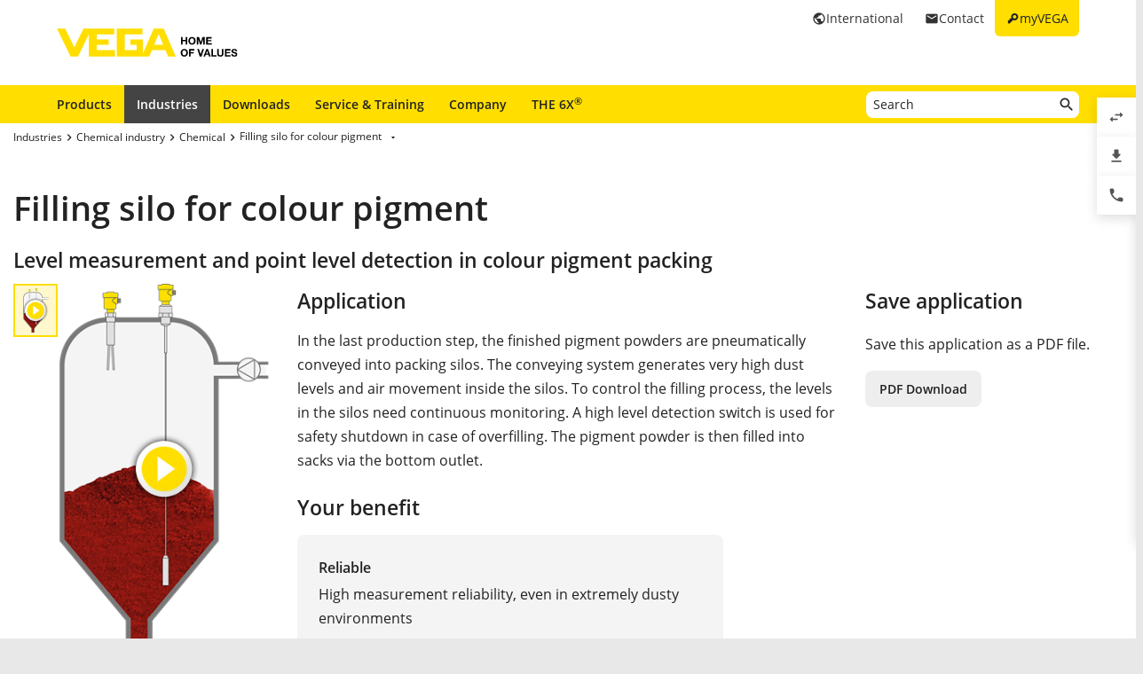

--- FILE ---
content_type: text/html; charset=utf-8
request_url: https://www.vega.com/en/industries/chemical/applications/filling-silo-for-colour-pigment
body_size: 9607
content:



    <!DOCTYPE html>
    <html lang="en">


<head>
    
    <link rel="dns-prefetch" href="//cdn.vega.com">
    <link rel="preload" href="/fonts/material-icons/material-icons-round.woff2" as="font" type="font/woff2" />
    <link rel="preload" href="/fonts/open-sans/open-sans-v20-latin-ext_latin_cyrillic-300.woff2" as="font" type="font/woff2">
    <link rel="preload" href="/fonts/open-sans/open-sans-v20-latin-ext_latin_cyrillic-regular.woff2" as="font" type="font/woff2">
    <link rel="preload" href="/fonts/open-sans/open-sans-v20-latin-ext_latin_cyrillic-600.woff2" as="font" type="font/woff2">
    <link rel="preload" href="/fonts/open-sans/open-sans-v27-latin-ext_latin_cyrillic-800.woff2" as="font" type="font/woff2">



    <title>Pigment Silo Level – level measurement, limit level detection - VEGA</title>
<meta content="app-id=510625851" name="apple-itunes-app" />
<meta name="keywords" content="Colour, pigment level detector, transmitter, silo filling measurement, indication, control, filler, packing, pigments, silo, level in silo, guided, wave, radar, bulk, solids, overfill, overspill, protection, filling silo for colour pigment" />
<meta name="description" content="Solution for measuring level of fine powder colour pigment in a silo using guided wave radar and a point level switch for overfill protection." />
<meta name="robots" content="index, follow" />
<meta property="og:site_name" content="VEGA" />
<meta property="og:title" content="Pigment Silo Level – level measurement, limit level detection" />
<meta property="og:description" content="Solution for measuring level of fine powder colour pigment in a silo using guided wave radar and a point level switch for overfill protection." />
<meta content="max-snippet:-1, max-image-preview:large, max-video-preview:-1" name="robots">
<meta charset="utf-8" />
<meta content="width=device-width, initial-scale=1, user-scalable=no" name="viewport" />
<meta content="IE=edge" http-equiv="x-ua-compatible" />
<meta content="VEGA Grieshaber KG" name="author" />
<meta content="VEGA Grieshaber KG" name="publisher" />
<meta content="global" name="distribution" />
<meta content="industry" name="page-topic" />
<meta content="7 days" name="revisit-after" />
<meta content="en" name="language" />
<meta http-equiv="content-language" content="en" />
<meta name="theme-color" content="#ffde00" />

        <meta name="baidu-site-verification" content="code-7ivuWmnMEv" />




    <link href="/sitesearch.xml" rel="search" title="VEGA" type="application/opensearchdescription+xml" />
    <link href="/img/favicon.ico" rel="shortcut icon" type="image/x-icon" />

        <link rel="canonical" href="https://www.vega.com/en/industries/chemical/applications/filling-silo-for-colour-pigment">
    <link rel="alternate" hreflang="nl-be" href="https://www.vega.com/nl-be/branche/chemie/toepassingen/afvulsilo-voor-pigment">
    <link rel="alternate" hreflang="fr-be" href="https://www.vega.com/fr-be/industries/industrie-chimique/applications/silo-de-remplissage-de-pigment-de-couleur">
    <link rel="alternate" hreflang="de-be" href="https://www.vega.com/de-be/branchen/chemie/anwendungen/abfuellsilo-fuer-farbpigment">
    <link rel="alternate" hreflang="de-ch" href="https://www.vega.com/de-ch/branchen/chemie/anwendungen/abfuellsilo-fuer-farbpigment">
    <link rel="alternate" hreflang="fr-ch" href="https://www.vega.com/fr-ch/industries/industrie-chimique/applications/silo-de-remplissage-de-pigment-de-couleur">
    <link rel="alternate" hreflang="it-ch" href="https://www.vega.com/it-ch/settore/industria-chimica/applicazioni/silo-di-riempimento-per-pigmento-colorante">
    <link rel="alternate" hreflang="de-de" href="https://www.vega.com/de-de/branchen/chemie/anwendungen/abfuellsilo-fuer-farbpigment">
    <link rel="alternate" hreflang="de-at" href="https://www.vega.com/de-at/branchen/chemie/anwendungen/abfuellsilo-fuer-farbpigment">
    <link rel="alternate" hreflang="es-es" href="https://www.vega.com/es-es/sectores/quimica/aplicaciones/silo-con-pigmentos-de-colores">
    <link rel="alternate" hreflang="fr-fr" href="https://www.vega.com/fr-fr/industries/industrie-chimique/applications/silo-de-remplissage-de-pigment-de-couleur">
    <link rel="alternate" hreflang="en-au" href="https://www.vega.com/en-au/industries/chemical/applications/filling-silo-for-colour-pigment">
    <link rel="alternate" hreflang="en-ae" href="https://www.vega.com/en-ae/industries/chemical/applications/filling-silo-for-colour-pigment">
    <link rel="alternate" hreflang="fr-ae" href="https://www.vega.com/fr-ae/industries/industrie-chimique/applications/silo-de-remplissage-de-pigment-de-couleur">
    <link rel="alternate" hreflang="en-gb" href="https://www.vega.com/en-uk/industries/chemical/applications/filling-silo-for-colour-pigment">
    <link rel="alternate" hreflang="en-in" href="https://www.vega.com/en-in/industries/chemical/applications/filling-silo-for-colour-pigment">
    <link rel="alternate" hreflang="it-it" href="https://www.vega.com/it-it/settore/industria-chimica/applicazioni/silo-di-riempimento-per-pigmento-colorante">
    <link rel="alternate" hreflang="nl-nl" href="https://www.vega.com/nl-nl/branche/chemie/toepassingen/afvulsilo-voor-pigment">
    <link rel="alternate" hreflang="en-no" href="https://www.vega.com/en-no/industries/chemical/applications/filling-silo-for-colour-pigment">
    <link rel="alternate" hreflang="en-sg" href="https://www.vega.com/en-sg/industries/chemical/applications/filling-silo-for-colour-pigment">
    <link rel="alternate" hreflang="en-th" href="https://www.vega.com/en-th/industries/chemical/applications/filling-silo-for-colour-pigment">
    <link rel="alternate" hreflang="tr-tr" href="https://www.vega.com/tr-tr/endustri/kimya/uygulamalar/boya-pigmenti-icin-dolum-silosu">
    <link rel="alternate" hreflang="en-us" href="https://www.vega.com/en-us/industries/chemical/applications/filling-silo-for-colour-pigment">
    <link rel="alternate" hreflang="es-us" href="https://www.vega.com/es-us/sectores/quimica/aplicaciones/silo-con-pigmentos-de-colores">
    <link rel="alternate" hreflang="en-ca" href="https://www.vega.com/en-ca/industries/chemical/applications/filling-silo-for-colour-pigment">
    <link rel="alternate" hreflang="fr-ca" href="https://www.vega.com/fr-ca/industries/industrie-chimique/applications/silo-de-remplissage-de-pigment-de-couleur">
    <link rel="alternate" hreflang="en-za" href="https://www.vega.com/en-za/industries/chemical/applications/filling-silo-for-colour-pigment">
    <link rel="alternate" hreflang="en-br" href="https://www.vega.com/en-br/industries/chemical/applications/filling-silo-for-colour-pigment">
    <link rel="alternate" hreflang="es-mx" href="https://www.vega.com/es-mx/sectores/quimica/aplicaciones/silo-con-pigmentos-de-colores">
    <link rel="alternate" hreflang="pt-br" href="https://www.vega.com/pt-br/industrias/quimica/aplicacoes/silo-de-pigmentos">
    <link rel="alternate" hreflang="pl-pl" href="https://www.vega.com/pl-pl/przemysl/chemia/aplikacje/silos-napelniarki-z-pigmentem">
    <link rel="alternate" hreflang="en-dk" href="https://www.vega.com/en-dk/industries/chemical/applications/filling-silo-for-colour-pigment">
    <link rel="alternate" hreflang="en-se" href="https://www.vega.com/en-se/industries/chemical/applications/filling-silo-for-colour-pigment">
    <link rel="alternate" hreflang="en" href="https://www.vega.com/en/industries/chemical/applications/filling-silo-for-colour-pigment">
    <link rel="alternate" hreflang="ru" href="https://www.vega.com/ru/industries/chemical/applications/pigment-packing">


    <link href="/styles/Vega.Foundation.Vendor.css?t=639019275100526134" rel="stylesheet" />
<link href="/styles/Vega.Project.Application.css?t=639019275100526134" rel="stylesheet" />
<link href="/styles/Vega.Project.MyVega.css?t=639019275100526134" rel="stylesheet" />


    <!--[if lt IE 9]>
    <link href="/assets/vendor_support/iecss/iefix.css" rel="stylesheet" type="text/css" />
    <script src="/assets/vendor_support/es5-sham/es5-shim.min.js"></script>
    <script src="/assets/vendor_support/es5-sham/es5-sham.min.js"></script>
    <script src="/assets/vendor_support/html5/html5shiv.js"></script>
    <script src="/assets/vendor_support/html5/html5shiv-printshiv.js"></script>
    <script src="/assets/vendor_support/respond/respond.min.js"></script>
    <style>
        .container
        {
            max-width: 1280px;
            width: 100%;
        }
    </style>
<![endif]-->

    

    

    
    <script>
        var sliderSettings = {};
    </script>

    <!--FORMS STYLES AND SCRIPTS-->
    
    
    <!--FORMS STYLES AND SCRIPTS END-->
</head>
<body class="">
    






<!--[if lt IE 10]>
    <div class="old-browser-info">You are using an <strong>outdated</strong> browser. Please <a href="http://browsehappy.com/">upgrade your browser</a> to improve your experience.</div>
<![endif]-->


<input type="checkbox" id="myvega_login_overlay_checkbox" class="dialog-2024-checkbox" />
<div class="myvega-login-popup dialog-2024-container">
    <div class="dialog-2024" id="login_container"></div>
</div>



<!--TODO Server Name-->
<div class="container">
    
    <div class="" id="main-container">
        <div class="header">
            <div id="meta-nav">
        <label for="myvega_login_overlay_checkbox" class="meta-item login trackable"
             content="#login-container"
             data-language="en"
             data-tracking-event="navigation_click"
             data-tracking-context="Meta navigation"
             data-tracking-label="myVEGA"
             data-tracking-destination="#myVEGA">
            <span class="material-icons">key</span>
            <span class="hidden-xs">myVEGA</span>
        </label>

    <a href="/en/contact"
       class="meta-item contact trackable"
       data-tracking-event="navigation_click"
       data-tracking-context="Meta navigation"
       data-tracking-label="Contact">
        <span class="material-icons">email</span>
        <span class="hidden-xs">Contact</span>
    </a>

    <asp:Panel runat="server"
               ID="CountryContainer"
               class="country-container trackable"
               data-tracking-event="navigation_click"
               data-tracking-context="Meta navigation"
               data-tracking-label="Language selector"
               data-tracking-destination="#language-selector">
            <span id="country-selection" class="meta-item country">
                <span class="material-icons">public</span>
                <span class="hidden-xs active-country-name">International </span>
            </span>
    </asp:Panel>

</div>


            <div itemscope itemtype="https://schema.org/Corporation">
    <a href="/en/" itemprop="url"> 
        <img alt="logo" class="logo" itemprop="logo" src="/img/logo/logo-with-claim.svg" />
    </a>
</div>


            


<nav id="n1">
    <div class="mobile-navigation-toggle visible-xs">
        <div class="animated-toggle">
            <div class="animate-toggle-lines"></div>
        </div>
    </div>
    <ul class="main-nav">
                <li class="main-nav-item">

                    <a href="/products"
                       data-tracking-event="navigation_click"
                       data-tracking-context="Main navigation"
                       data-tracking-label="Produkte"
                       class="trackable main-nav-item-link ">
                        Products
                    </a>


                </li>
                <li class="main-nav-item">

                    <a href="/industries"
                       data-tracking-event="navigation_click"
                       data-tracking-context="Main navigation"
                       data-tracking-label="Industries-FR"
                       class="trackable main-nav-item-link  active">
                        Industries
                    </a>


                </li>
                <li class="main-nav-item">

                    <a href="/downloads"
                       data-tracking-event="navigation_click"
                       data-tracking-context="Main navigation"
                       data-tracking-label="Downloads"
                       class="trackable main-nav-item-link ">
                        Downloads
                    </a>


                </li>
                <li class="main-nav-item">

                    <a href="/service-and-training"
                       data-tracking-event="navigation_click"
                       data-tracking-context="Main navigation"
                       data-tracking-label="Service-and-Training"
                       class="trackable main-nav-item-link ">
                        Service & Training
                    </a>


                </li>
                <li class="main-nav-item">

                    <a href="/company"
                       data-tracking-event="navigation_click"
                       data-tracking-context="Main navigation"
                       data-tracking-label="Company"
                       class="trackable main-nav-item-link  subnavigation-disabled">
                        Company
                    </a>


                        <ul class="subnav">
                                <li>
                                    <a href="/company/about-vega"
                                       data-tracking-event="navigation_click"
                                       data-tracking-context="Main navigation"
                                       data-tracking-label="Company-new"
                                       class="trackable ">
                                        About VEGA
                                    </a>

                                </li>
                                <li>
                                    <a href="/company/vega-worldwide"
                                       data-tracking-event="navigation_click"
                                       data-tracking-context="Main navigation"
                                       data-tracking-label="VEGA-worldwide"
                                       class="trackable ">
                                        VEGA worldwide
                                    </a>

                                </li>
                                <li>
                                    <a href="/company/blog"
                                       data-tracking-event="navigation_click"
                                       data-tracking-context="Main navigation"
                                       data-tracking-label="Blog"
                                       class="trackable ">
                                        Blog
                                    </a>

                                </li>
                                <li>
                                    <a href="/company/news-and-events"
                                       data-tracking-event="navigation_click"
                                       data-tracking-context="Main navigation"
                                       data-tracking-label="News und Events"
                                       class="trackable ">
                                        News &amp; Events
                                    </a>

                                </li>
                                <li>
                                    <a href="/company/press"
                                       data-tracking-event="navigation_click"
                                       data-tracking-context="Main navigation"
                                       data-tracking-label="Press Center"
                                       class="trackable ">
                                        Press
                                    </a>

                                </li>
                                <li>
                                    <a href="/company/legal-notice"
                                       data-tracking-event="navigation_click"
                                       data-tracking-context="Main navigation"
                                       data-tracking-label="Legal-Notice"
                                       class="trackable ">
                                        Legal Notice
                                    </a>

                                </li>
                        </ul>
                </li>
                <li class="main-nav-item">

                    <a href="/radar"
                       data-tracking-event="navigation_click"
                       data-tracking-context="Main navigation"
                       data-tracking-label="Radar"
                       class="trackable main-nav-item-link ">
                        THE 6X<sup>&reg;</sup>
                    </a>


                </li>
    </ul>
        <div id="main-search" data-downloads-link="/en/downloads">
            <a class="search-btn fulltextsearch-clickable" href="#"></a>
            <input type="text"
                   class="search data-hj-allow"
                   placeholder="Search"
                   data-function="fulltextsearch"
                   data-search-base-url="/en/search" />
            <div class="search-hint" data-nosnippet>
                <div>
                    <p class="text-bold">Possible search words</p>
                    <table>
                        <tbody>
                        <tr>
                            <td>Product name</td>
                            <td>VEGAPULS 6X</td>
                        </tr>
                        <tr>
                            <td>Serial number</td>
                            <td>31979683</td>
                        </tr>
                        <tr>
                            <td>eID</td>
                            <td>DE27963843</td>
                        </tr>
                        <tr>
                            <td>Order code</td>
                            <td>PS6X - 222 BQP</td>
                        </tr>
                        <tr>
                            <td>Article code</td>
                            <td>PS31.XXWXNNQHB</td>
                        </tr>
                        </tbody>
                    </table>
                </div>
            </div>
        </div>
    <div class="clearfix"></div>
</nav>

        </div>

        <div class="page-content-wrapper">
            



<div>
    <section class="section-2024 section-breadcrumb">
    <ul class="breadcrumb hidden-xs" itemscope itemtype="https://schema.org/BreadcrumbList">
        <li itemprop="itemListElement" itemscope itemtype="https://schema.org/ListItem">
            <meta itemprop="position" content="1" />
                <a class="breadcrumb-link" href="/en/industries" itemscope itemtype="https://schema.org/WebPage" itemprop="item" itemid="/en/industries" target="_self"><span itemprop='name'>Industries</span></a>
        </li>
        <li itemprop="itemListElement" itemscope itemtype="https://schema.org/ListItem">
            <meta itemprop="position" content="2" />
                <a class="breadcrumb-link" href="/en/industries/chemical" itemscope itemtype="https://schema.org/WebPage" itemprop="item" itemid="/en/industries/chemical" target="_self"><span itemprop='name'>Chemical industry</span></a>
        </li>
        <li itemprop="itemListElement" itemscope itemtype="https://schema.org/ListItem">
            <meta itemprop="position" content="3" />
                <a class="breadcrumb-link" href="/en/industries/chemical/applications" itemscope itemtype="https://schema.org/WebPage" itemprop="item" itemid="/en/industries/chemical/applications" target="_self"><span itemprop='name'>Chemical</span></a>
        </li>
        <li itemprop="itemListElement" itemscope itemtype="https://schema.org/ListItem">
            <meta itemprop="position" content="4" />
                    <a></a>
                    <div class="dropdown-container" data-url="/api/sitecore/Navigation/BreadcrumbDropdown?id=01a0698e-da30-463a-ae08-9b599f2048b8">
                        <button type="button" class="btn btn-default dropdown-toggle breadCrumbDropDownButton" data-toggle="dropdown">
                            <a class="breadcrumb-link" href="/en/industries/chemical/applications/filling-silo-for-colour-pigment" target="_self"><span itemprop='name'>Filling silo for colour pigment</span></a>
                            <span class="material-icons drop-down"></span>
                        </button>
                        <ul class="dropdown-menu breadCrumbDropDownContent" role="menu" aria-labelledby="breadCrumbDropDownButton">
                            <li><span class="material-icons material-icon-refresh">refresh</span></li>
                        </ul>
                    </div>
        </li>
</ul>

</section>

<section class="section-2024">
    <h1>Filling silo for colour pigment</h1>
    <h2 class="looks-h3">Level measurement and point level detection in colour pigment packing</h2>
</section>
<section class="section-2024" id="main-content">
    <div class="application-detail">
        <div class="row">
            <div class="col-xs-12 col-sm-4 col-md-3">
                <div class="variant-images">
                        <table>
        <tbody>
            <tr>
                <td width="50">
                    <div id="js-pagination-slider">
                            <div class="cbp-pagination-item tooltip-item text-center" data-variant-id="4c91bcfc-1368-4f06-be8b-877e03057a09" title="">
                                <img src="/-/media/images/application-graphics/chemical-industry-2016/chemicals-pigment-packing-level-point-level-detection.png?rev=ee978fa78229435bb1aeb1eac5dc7f1c&amp;mw=50&amp;mh=50&amp;hash=4B7D259E3A8923F273EE603B66199E21" alt="Level measurement and point level detection in colour pigment packing"/>

                                    <div class="video-play-icon"></div>
                            </div>
                    </div>
                </td>
                <td>
                    <div id="js-grid-slider-thumbnail"
                         class="cbp trackable"
                         data-tracking-event="zoom_image"
                         data-tracking-context="Application Details">
                                <div class="cbp-item">
                                    <div class="cbp-caption">
                                        <div class="cbp-caption-defaultWrap">
                                            <a class="cbp-lightbox cbp-caption" data-title="" href="https://cdn.vega.com/videos/chemical/mp4/21_PM_Abf&#252;llsilo_f&#252;r_Farbpigmente_loop.mp4?version=0|https://cdn.vega.com/videos/chemical/ogv/21_PM_Abf&#252;llsilo_f&#252;r_Farbpigmente_loop.ogv?version=0|https://cdn.vega.com/videos/chemical/webm/21_PM_Abf&#252;llsilo_f&#252;r_Farbpigmente_loop.webm?version=0">
                                                <img src="/-/media/images/application-graphics/chemical-industry-2016/chemicals-pigment-packing-level-point-level-detection.png?rev=ee978fa78229435bb1aeb1eac5dc7f1c&amp;mw=300&amp;mh=450&amp;hash=C7852D010ADC08C90181F16FB2CEC55B" alt="Level measurement and point level detection in colour pigment packing"/>

                                                    <div class="video-play-icon"></div>
                                            </a>
                                            <div class="cbp-caption-activeWrap"></div>
                                        </div>
                                    </div>
                                </div>
                    </div>
                </td>
            </tr>
        </tbody>
    </table>




                </div>
                    <h3>Process data</h3>
                    <div class="application-process-data">

                        <div class="process-data-item ">
    <div class="text-bold">
    Measuring task:
    </div>
    <div>Level measurement and point level detection</div>
</div>

<div class="process-data-item ">
    <div class="text-bold">
        Measuring point:
    </div>
    <div>Silo</div>
</div>

<div class="process-data-item ">
    <div class="text-bold">
        Measuring range up to:
    </div>
    <div>12 m</div>
</div>

<div class="process-data-item ">
    <div class="text-bold">
        Medium:
    </div>
    <div>Colour pigment</div>
</div>

<div class="process-data-item ">
    <div class="text-bold">
        Process temperature:
    </div>
    <div>-40 ... +50 °C</div>
</div>

<div class="process-data-item ">
    <div class="text-bold">
        Process pressure:
    </div>
    <div>0 … 0 bar</div>
</div>

<div class="process-data-item ">
    <div class="text-bold">
        Special challenges:
    </div>
    <div>Intense dust generation</div>
</div>



                    </div>
                <br />
                
            </div>

            <div class="col-xs-12 col-sm-8 col-md-6">
                <h3 class="application-detail-title">Application</h3>
                <div class="application-description">In the last production step, the finished pigment powders are pneumatically conveyed into packing silos.
The conveying system generates very high dust levels and air movement inside the silos. To control the filling process, the levels in the silos need continuous monitoring. A high level detection switch is used for safety shutdown in case of overfilling. The pigment powder is then filled into sacks via the bottom outlet.</div>

                    <h3>Your benefit</h3>
                    <div class="kuno">

                            <div class="kuno-block">
                                <div class="title">Reliable</div>
                                <div class="text">High measurement reliability, even in extremely dusty environments</div>
                            </div>

                            <div class="kuno-block">
                                <div class="title">Cost effective</div>
                                <div class="text">Maintenance-free operation</div>
                            </div>

                            <div>
                                <div class="title">User friendly</div>
                                <div class="text">Simple to set up </div>
                            </div>
                    </div>

                
 

                <br />
                    <h3>Recommended products
    </h3>
            <div class="recommended-products-container variant-products active" data-variant-id="4c91bcfc-1368-4f06-be8b-877e03057a09">
                <div class="page-tab-content">
                    <div class="row application-products">
                        <div class="col-sm-12">
                                    <div class="col-xs-12 recommended-product">
                                        <div class="row">
                                            <div class="col-xs-3 col-sm-2">
                                                <img class="img-responsive centered" src="/-/media/images/products/sensors/f-fx82-gefuehrtes-radar-tdr-vegaflex82-fuellstand-schuettgut-flansch.png?rev=c0b93ce38ba242acbbacc85bcf8b8827&amp;mh=140&amp;hash=4CCFF2809180BEA999C9C2438B402773&amp;mw=105" alt="VEGAFLEX 82"/>
                                            </div>
                                            <div class="col-xs-9 col-sm-10">
                                                <h4>VEGAFLEX 82</h4>
                                                <div class="product-application"><p>Continuous level measurement with guided radar in filling silo</p>
<ul>
    <li>Accurate measurement despite extremely dusty environment</li>
    <li>Reliable level measurement, even in media with low dielectric constant</li>
    <li>Simple and fast setup with display and adjustment module</li>
</ul></div>

                                                <div class="row">
                                                        <div class="col-xs-4 no-padding-right">
                                                            <div class="text-bold">Measuring range - Distance</div>
                                                            <div>
                                                                    <div>75 m</div>
                                                            </div>
                                                        </div>
                                                        <div class="col-xs-4 no-padding-right">
                                                            <div class="text-bold">Process temperature</div>
                                                            <div>
                                                                    <div>-40 ... 200 °C</div>
                                                            </div>
                                                        </div>
                                                        <div class="col-xs-4 no-padding-right">
                                                            <div class="text-bold">Process pressure</div>
                                                            <div>
                                                                    <div>-1 ... 40 bar</div>
                                                            </div>
                                                        </div>
                                                </div>
                                                <p>
                                                        <a href="/en/products/product-catalog/level/guided-wave-radar/vegaflex-82" class="btn-2024" >Show Product</a>
                                                                                                                                                        </p>
                                            </div>

                                        </div>
                                       
                                    </div>
                                    <div class="col-xs-12 recommended-product">
                                        <div class="row">
                                            <div class="col-xs-3 col-sm-2">
                                                <img class="img-responsive centered" src="/-/media/images/products/sensors/f-we63-vibrationsgrenzschalter-vegawave63-gewinde.png?rev=3d3609297d9e446590099c405a485900&amp;mw=105&amp;hash=0E4ED32B4A7C860A9F5E1F40C5988AC0" alt="VEGAWAVE 63"/>
                                            </div>
                                            <div class="col-xs-9 col-sm-10">
                                                <h4>VEGAWAVE 63</h4>
                                                <div class="product-application"><p>Vibrating level switch for protection against overfilling</p>
<ul>
    <li>Simple setup without calibration</li>
    <li>Reliable detection despite changing density of the medium</li>
    <li>Dependable function thanks to product-independent switching point</li>
</ul></div>

                                                <div class="row">
                                                        <div class="col-xs-4 no-padding-right">
                                                            <div class="text-bold">Measuring range - Distance</div>
                                                            <div>
                                                                    <div>-</div>
                                                            </div>
                                                        </div>
                                                        <div class="col-xs-4 no-padding-right">
                                                            <div class="text-bold">Process temperature</div>
                                                            <div>
                                                                    <div>-50 ... 250 °C</div>
                                                            </div>
                                                        </div>
                                                        <div class="col-xs-4 no-padding-right">
                                                            <div class="text-bold">Process pressure</div>
                                                            <div>
                                                                    <div>-1 ... 25 bar</div>
                                                            </div>
                                                        </div>
                                                </div>
                                                <p>
                                                        <a href="/en/products/product-catalog/switching/vibration/vegawave-63" class="btn-2024" >Show Product</a>
                                                                                                                                                        </p>
                                            </div>

                                        </div>
                                       
                                    </div>
                        </div>
                    </div>
                </div>
            </div>
<br />



            </div>

            <div class="col-xs-12 col-md-3">
                <div class="row">
                    <div class="col-xs-12 col-sm-4 col-md-12">
                        <h3 class="application-detail-title">Save application</h3>
                        <p>Save this application as a PDF file.</p>
                        <a class="btn-2024 secondary export-pdf"
                           data-href="/api/sitecore/PdfExport/DownloadPdf?itemid={01a0698e-da30-463a-ae08-9b599f2048b8}&amp;language=en&amp;siteName=VegaWebsite_EN_INT"
                           href="/api/sitecore/PdfExport/DownloadPdf?itemid={01a0698e-da30-463a-ae08-9b599f2048b8}&amp;language=en&amp;siteName=VegaWebsite_EN_INT"
                           role="button"
                           target="_blank"
                           onclick="track.fileDownload('21_Pigment packing', 'pdf', wellKnownContexts.applicationDetails, undefined, 'Brochure', undefined, 'en')">PDF Download</a>
                    </div>
                    <div class="col-xs-12 col-sm-4 col-md-12">
                        
                    </div>
                </div>
            </div>
        </div>

    </div>
    <div class="divider-blank"></div>

    <div class="row">
        <div class="col-xs-12">
            
        </div>
    </div>
</section>




</div>


        </div>
    </div>

    



<footer id="footer" class="footer">
    <section class="footer-section footer-section-logo">
        <a class="footer-logo" href="/en/" title="Back to the Homepage">
            <img src="/img/logo/logo-with-claim.svg" width="205" height="33" loading="lazy" decoding="async" alt="VEGA - Home of Values Logo" />
        </a>
    </section>
    <section class="footer-section footer-section-links ">

            <div class="footer-section-content footer-section-content-foldout">
                <input type="checkbox" id="footer-item-9be2af0b-3695-4aa0-9319-ab8fbdfb25d7" />
                <label for="footer-item-9be2af0b-3695-4aa0-9319-ab8fbdfb25d7">
                    Products
                </label>

                <ul class="list-footer">
                        <li>
                            <a href="/en/products" data-tracking-event="navigation_click" data-tracking-context="Footer navigation" data-tracking-label="Product catalog">Product catalog</a>
                        </li>
                        <li>
                            <a href="/en/products/product-catalog/level" data-tracking-event="navigation_click" data-tracking-context="Footer navigation" data-tracking-label="Level Measurement">Level Measurement</a>
                        </li>
                        <li>
                            <a href="/en/products/product-catalog/switching" data-tracking-event="navigation_click" data-tracking-context="Footer navigation" data-tracking-label="Switching">Switching</a>
                        </li>
                        <li>
                            <a href="/en/products/product-catalog/pressure" data-tracking-event="navigation_click" data-tracking-context="Footer navigation" data-tracking-label="Pressure">Pressure</a>
                        </li>
                        <li>
                            <a href="/en/digital-services" data-tracking-event="navigation_click" data-tracking-context="Footer navigation" data-tracking-label="Digital services">Digital services</a>
                        </li>
                </ul>
            </div>
            <div class="footer-section-content footer-section-content-foldout">
                <input type="checkbox" id="footer-item-9c0b05c0-9919-4fbd-be12-4f1ad4a78e76" />
                <label for="footer-item-9c0b05c0-9919-4fbd-be12-4f1ad4a78e76">
                    Tools
                </label>

                <ul class="list-footer">
                        <li>
                            <a href="/en/downloads" data-tracking-event="navigation_click" data-tracking-context="Footer navigation" data-tracking-label="Downloads">Downloads</a>
                        </li>
                        <li>
                            <a href="/en/products/serialnumber-search" data-tracking-event="navigation_click" data-tracking-context="Footer navigation" data-tracking-label="Serial number search">Serial number search</a>
                        </li>
                        <li>
                            <a href="/en/myvega" data-tracking-event="navigation_click" data-tracking-context="Footer navigation" data-tracking-label="myVEGA">myVEGA</a>
                        </li>
                        <li>
                            <a href="/en/products/product-catalog/signal-conditioning/software/dtm-collection-and-pactware" data-tracking-event="navigation_click" data-tracking-context="Footer navigation" data-tracking-label="DTM Collection/PACTware">DTM Collection/PACTware</a>
                        </li>
                        <li>
                            <a href="/en/search" data-tracking-event="navigation_click" data-tracking-context="Footer navigation" data-tracking-label="Search">Search</a>
                        </li>
                </ul>
            </div>
            <div class="footer-section-content footer-section-content-foldout">
                <input type="checkbox" id="footer-item-506ed751-4acd-45e1-9851-93239cc0a852" />
                <label for="footer-item-506ed751-4acd-45e1-9851-93239cc0a852">
                    Services
                </label>

                <ul class="list-footer">
                        <li>
                            <a href="/en/service-and-training/repair" data-tracking-event="navigation_click" data-tracking-context="Footer navigation" data-tracking-label="Instrument return">Instrument return</a>
                        </li>
                        <li>
                            <a href="/en/company/news-and-events/training" data-tracking-event="navigation_click" data-tracking-context="Footer navigation" data-tracking-label="Training">Training</a>
                        </li>
                        <li>
                            <a href="/en/service-and-training" data-tracking-event="navigation_click" data-tracking-context="Footer navigation" data-tracking-label="Service">Service</a>
                        </li>
                        <li>
                            <a href="/en/products/resistance-list" data-tracking-event="navigation_click" data-tracking-context="Footer navigation" data-tracking-label="Resistance list">Resistance list</a>
                        </li>
                        <li>
                            <a href="/-/media/pdf-files/list_of_dielectric_constants_en.pdf?rev=914fb2f737394412ab21e03c8a133788" data-tracking-event="navigation_click" data-tracking-context="Footer navigation" data-tracking-label="List of dielectric constants">List of dielectric constants</a>
                        </li>
                        <li>
                            <a href="https://cdn.vega.com/software/support/2025/TeamViewerQS.exe" data-tracking-event="navigation_click" data-tracking-context="Footer navigation" data-tracking-label="TeamViewer">TeamViewer</a>
                        </li>
                </ul>
            </div>
            <div class="footer-section-content footer-section-content-foldout">
                <input type="checkbox" id="footer-item-17bb602c-e610-42e0-be96-bff89408163e" />
                <label for="footer-item-17bb602c-e610-42e0-be96-bff89408163e">
                    Company
                </label>

                <ul class="list-footer">
                        <li>
                            <a href="/en/company/about-vega" data-tracking-event="navigation_click" data-tracking-context="Footer navigation" data-tracking-label="About VEGA">About VEGA</a>
                        </li>
                        <li>
                            <a href="/en/contact" data-tracking-event="navigation_click" data-tracking-context="Footer navigation" data-tracking-label="Contact">Contact</a>
                        </li>
                        <li>
                            <a href="/en/company/news-and-events/news" data-tracking-event="navigation_click" data-tracking-context="Footer navigation" data-tracking-label="News">News</a>
                        </li>
                        <li>
                            <a href="/en/company/press" data-tracking-event="navigation_click" data-tracking-context="Footer navigation" data-tracking-label="Press">Press</a>
                        </li>
                        <li>
                            <a href="/en/company/blog" data-tracking-event="navigation_click" data-tracking-context="Footer navigation" data-tracking-label="Blog">Blog</a>
                        </li>
                </ul>
            </div>

        <div class="footer-section-content footer-section-content-address">
            

    <address>
        <span class="looks-h4">VEGA Grieshaber KG</span>
        <div class="address-content">
                <p>
                    Am Hohenstein 113<br/>
                    77761 Schiltach<br/>
                    Germany
                </p>

        <p>
            <a href="tel:00497836500" onclick=""  rel="nofollow">Tel.: +49 7836 50-0</a><br />

                <a href="fax:0049783650201">Fax: +49 7836 50-201</a>
                <br />



<a href="mailto:info.de@vega.com" onclick="track.generateLead(wellKnownContexts.mailLink);"  rel="nofollow"> info.de@vega.com</a><br />



                <a href="https://www.vega.com" title="www.vega.com" target="_blank">www.vega.com</a>

        </p>

            

        </div>

    </address>
    <script type="application/ld+json">
        {
            "@context": "https://schema.org/",
            "@graph": [
                  
                    {
                        "@type": "WebPage",
                        "@id": "https://www.vega.com/en/404",
                        "url": "https://www.vega.com/en/404",
                        "name": "404",
                        "isPartOf": {
                            "@type": "WebSite",
                            "@id": "https://www.vega.com/en/#Website-DE"
                        },
                        "about": {
                          "@id": "https://www.vega.com/en/#Organization-DE"
                        }
                      },
                  
                {
                    "@type": "Organization",
                    "@id": "https://www.vega.com/en/#Organization-DE",
                    "url": "https://www.vega.com/en",
                    "legalName": "VEGA Grieshaber KG",
                    "name": "VEGA Grieshaber KG",
                    "image": "https://www.vega.com/img/logo/logo-with-claim.svg",
                    "logo": "https://www.vega.com/img/logo/logo-with-claim.svg",
                    "telephone": "+49 7836 50-0",
                    "faxNumber": "+49 7836 50-201",
                    "email": "info.de@vega.com",
                    "address": {
                        "@type": "PostalAddress",
                        "streetAddress": "Am Hohenstein 113",
                        "addressLocality": "Schiltach",
                        "addressCountry": "Germany",
                        "postalCode": "77761"
                    },
                    "sameAs": [
                        "https://www.facebook.com/Vmax.VEGA",
                        "https://www.linkedin.com/company/vega-level-and-pressure/",
                        "https://de.wikipedia.org/wiki/VEGA_Grieshaber",
                        "https://www.youtube.com/channel/UCQFmxOH0WybO0Et2RRfHoPg"
                    ]
                }
                ]
            }
    </script>



        </div>

    </section>
    <section class="footer-section footer-section-legal">
        <div class="footer-legal-upper">
            <div class="footer-section-legal-links data-hj-suppress">
                <ul class="legal-links list-inline">
                    <li class="vega-copyright">© 2025 VEGA</li>
                                <li><a href="/en/company/legal-notice" class="trackable" data-tracking-event="navigation_click" data-tracking-context="Footer navigation" data-tracking-label="Terms" >General Terms and Conditions</a></li>
                                <li><a href="/en-de/company/legal-notice/imprint" class="trackable" data-tracking-event="navigation_click" data-tracking-context="Footer navigation" data-tracking-label="Imprint" >Imprint</a></li>
                                <li><a href="/en-de/company/legal-notice/data-protection-information" class="trackable" data-tracking-event="navigation_click" data-tracking-context="Footer navigation" data-tracking-label="Privacy" >Data protection information</a></li>

                                            <li><a href="https://grieshaber.crefowhistle.de/en" target="_blank" rel="noopener noreferrer" >Whistleblowing</a></li>
                </ul>
            </div>
            <div class="footer-section-legal-social">
                <ul class="social-links list-inline">
                        <li><a target="_blank" href="https://www.linkedin.com/company/vega-level-and-pressure" class="icon icon-linkedin"></a></li>
                                            <li><a target="_blank" href="https://www.youtube.com/VEGAGrieshaberKG" class="icon icon-youtube"></a></li>
                                    </ul>
            </div>
        </div>
            </section>


</footer>
<div id="social-overlay" class="vega-overlay">
    <div class="overlay-inner">
        <div class="overlay-content">
            <div class="social-overlay-content text-center" id="social-overlay-content-wechat">
                <img src="/img/social-overlay-qr-wechat.jpg" />
            </div>
            <div class="social-overlay-content text-center" id="social-overlay-content-wechat-video">
                <img src="/img/social-overlay-qr-wechat-video.jpg" />
            </div>
            <div class="social-overlay-content text-center" id="social-overlay-content-miniprogram">
                <img src="/img/social-overlay-qr-miniprogram.jpg" />
            </div>
            <div class="social-overlay-content text-center" id="social-overlay-content-tiktok">
                <img src="/img/social-overlay-qr-tiktok.jpg" />
            </div>
            <div class="text-center">
                <br />
                <span class="btn-2024" id="close-social-overlay">Close</span>
            </div>
        </div>
    </div>
</div>


<!-- Cookie Settings -->


</div>

<div class="hidden-xs" id="sticky-menu">
    <div class="sticky-buttons">
        <div class="sticky-button comparison" data-content="products">
    <span class="sticky-tooltip">Product comparison</span>
    <span class="counter"></span>
    <span class="material-icons">swap_horiz</span>
</div>

        <div class="sticky-button documents" data-content="documents">
    <span class="sticky-tooltip">Downloads</span>
    <span class="counter"></span>
    <span class="material-icons">file_download</span>
</div>


<div class="sticky-button contacts" data-content="contacts">
    <span class="sticky-tooltip">Personal contacts</span>
    <span class="counter"></span>
    <span class="material-icons">phone</span>
</div>

    </div>

    <div class="sticky-content">
        <div class="sticky-inner-content products">
    <div class="sticky-content-header">Product comparison</div>
    <div class="sticky-content-list-wrapper">
        <ul class="sticky-content-list">
            
        </ul>
        <div class="empty-content">
            <div class="no-comparison-placeholder en"></div>
            <p class="text-center text-bold">No products to compare</p>
            <p class="text-center empty-content-description">Select several products to compare with each other.</p>
        </div>
    </div>
    <div class="sticky-content-bottom">
        <a class="btn-2024" href="/en/products/product-compare">Compare products</a>
    </div>
</div>

        <div class="sticky-inner-content documents">
    <div class="sticky-content-header">Downloads</div>
    <div class="sticky-content-list-wrapper">
        <ul class="sticky-content-list">
            
        </ul>
        <div class="empty-content">
            <p class="text-center" style="margin-top: 15px;"><img alt="" src="/img/layout/no-documents.png"/></p>
            <p class="text-center text-bold">No downloads marked</p>
            <p class="text-center empty-content-description">
                Highlight multiple downloads to conveniently load these as Zip file.
                <br/>
                <br/>
                <a href="/en/downloads">to the download center</a>
            </p>
        </div>
    </div>
    <div class="sticky-content-bottom">
        <a class="btn-2024 zip-download-button inactive" data-url="/api/sitecore/DownloadZip/Handler?language=en&amp;siteName=VegaWebsite_EN_INT" href="#">Download</a>
    </div>
</div>


<div class="sticky-inner-content contacts">
    <div class="sticky-content-header">Personal contacts</div>
    <div class="sticky-content-list-wrapper" style="height: 457px; padding: 15px;">
            <div class="row">
        <div class="col-xs-12">
            <h3>Personal consulting</h3>
        </div>
        <div class="col-lg-6">
            

    <address>
        <span class="looks-h4">VEGA Grieshaber KG</span>
        <div class="address-content">
                <p>
                    Am Hohenstein 113<br/>
                    77761 Schiltach<br/>
                    Germany
                </p>

        <p>
            <a href="tel:00497836500" onclick=""  rel="nofollow">Tel.: +49 7836 50-0</a><br />

                <a href="fax:0049783650201">Fax: +49 7836 50-201</a>
                <br />



<a href="mailto:info.de@vega.com" onclick="track.generateLead(wellKnownContexts.mailLink);"  rel="nofollow"> info.de@vega.com</a><br />



                <a href="https://www.vega.com" title="www.vega.com" target="_blank">www.vega.com</a>

        </p>

            

        </div>

    </address>
    <script type="application/ld+json">
        {
            "@context": "https://schema.org/",
            "@graph": [
                  
                    {
                        "@type": "WebPage",
                        "@id": "https://www.vega.com/en/industries/chemical/applications/filling-silo-for-colour-pigment",
                        "url": "https://www.vega.com/en/industries/chemical/applications/filling-silo-for-colour-pigment",
                        "name": "Filling-silo-for-colour-pigment",
                        "isPartOf": {
                            "@type": "WebSite",
                            "@id": "https://www.vega.com/en/#Website-DE"
                        },
                        "about": {
                          "@id": "https://www.vega.com/en/#Organization-DE"
                        }
                      },
                  
                {
                    "@type": "Organization",
                    "@id": "https://www.vega.com/en/#Organization-DE",
                    "url": "https://www.vega.com/en",
                    "legalName": "VEGA Grieshaber KG",
                    "name": "VEGA Grieshaber KG",
                    "image": "https://www.vega.com/img/logo/logo-with-claim.svg",
                    "logo": "https://www.vega.com/img/logo/logo-with-claim.svg",
                    "telephone": "+49 7836 50-0",
                    "faxNumber": "+49 7836 50-201",
                    "email": "info.de@vega.com",
                    "address": {
                        "@type": "PostalAddress",
                        "streetAddress": "Am Hohenstein 113",
                        "addressLocality": "Schiltach",
                        "addressCountry": "Germany",
                        "postalCode": "77761"
                    },
                    "sameAs": [
                        "https://www.facebook.com/Vmax.VEGA",
                        "https://www.linkedin.com/company/vega-level-and-pressure/",
                        "https://de.wikipedia.org/wiki/VEGA_Grieshaber",
                        "https://www.youtube.com/channel/UCQFmxOH0WybO0Et2RRfHoPg"
                    ]
                }
                ]
            }
    </script>


        </div>
        <div class="col-lg-6">
            <div class="country-specific-header-contact">
                
            </div>
        </div>
    </div>

    </div>
</div>
        
    </div>
</div>




    <script type="text/javascript">
        (function(w){
var d=w['cookieNames']||(w['cookieNames']={});
d.current_country={"CookieName":"current_country","LifetimeInDays":365};
d.DownloadWatchlist={"CookieName":"VegaDocumentsWatchlist_INT","LifetimeInDays":7};
d.ProductUnits={"CookieName":"vws_units","LifetimeInDays":365};
d.ProductCompare={"CookieName":"VegaProductComparisonList_INT","LifetimeInDays":7};
}(window));
    </script>
    <script type="text/javascript">
        (function(w){
var d=w['pageData']||(w['pageData']={});
d.siteName="vegawebsite_en_int";
d.itemId="{01A0698E-DA30-463A-AE08-9B599F2048B8}";
d.language="en";
d.isPageEditor=false;
d.currentCountry="INT";
d.countrySelection={"show":true,"hasCookie":false};
d.showCookieConsent=true;
d.mandatorId=1000;
d.cultureInfo="en-US";
d.translations={"productOverviewContactFindContactResultNoContacts":"No consultant found for your request.","showMore":"Show more","email":"E-Mail","website":"Website"};
d.itemName="21_Pigment packing";
d.currentUser=null;
d.isLoggedInUser=false;
d.isVegaUser=false;
d.requestId="{c4bbe543-3b36-49a5-bd16-9db7bbb8e284}";
}(window));
    </script>
    <script type="text/javascript">
        (function(w){
var d=w['pageContextData']||(w['pageContextData']={});
d.site="VegaWebsite_EN_INT";
d.language="en";
}(window));
    </script>



<script src="/scripts/Vega.Foundation.Vendor.js?t=639019275100526134"></script>
<script src="/scripts/Vega.Project.Application.js?t=639019275100526134"></script>


<script type="text/javascript" src="/_Incapsula_Resource?SWJIYLWA=719d34d31c8e3a6e6fffd425f7e032f3&ns=1&cb=553068196" async></script></body> 
</html>
